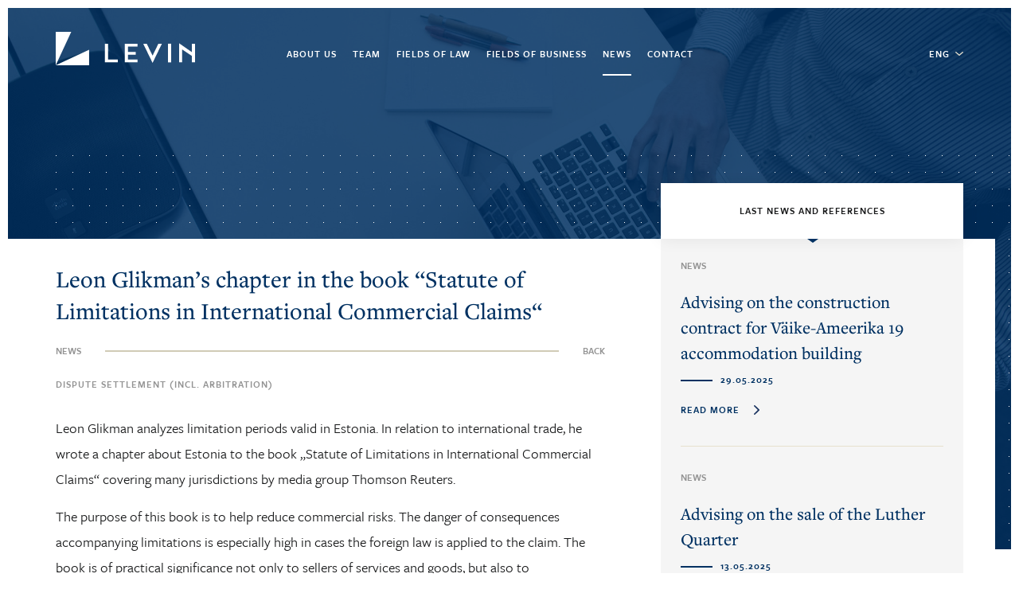

--- FILE ---
content_type: text/html; charset=utf-8
request_url: https://www.levinlaw.ee/news/leon-glikman
body_size: 7300
content:
<!DOCTYPE html>
<html class="public" lang="en">
<head prefix="og: http://ogp.me/ns#">
  

  
<!--[if IE]><meta http-equiv="X-UA-Compatible" content="IE=edge"><![endif]-->


<meta http-equiv="Content-Type" content="text/html; charset=utf-8">
<meta name="viewport" content="width=device-width, initial-scale=1, maximum-scale=1, user-scalable=no">
<meta name="format-detection" content="telephone=no">



  <link rel="icon" href="/favicon.ico" type="image/x-icon">
  <link rel="shortcut icon" href="/favicon.ico" type="image/ico">
  <link rel="shortcut icon" href="/favicon.ico" type="image/x-icon">





<!--[if lt IE 9]><link href="/stylesheets/ie8.css" media="screen" rel="stylesheet" type="text/css" /><![endif]-->
<link href="/stylesheets/bootstrap.css" media="screen" rel="stylesheet" type="text/css" />
<link href="/stylesheets/bootstrap-theme.css" media="screen" rel="stylesheet" type="text/css" />
<link href="/stylesheets/main.css" media="screen" rel="stylesheet" type="text/css" />

<link rel="stylesheet" href="//static.voog.com/libs/edicy-search/latest/edicy-search.css">





<script type="text/javascript">
(function(d) {
  var tkTimeout=3000;
  if(window.sessionStorage){if(sessionStorage.getItem('useTypekit')==='false'){tkTimeout=0;}}
  var config = {
    kitId: 'alm2och',
    scriptTimeout: tkTimeout
  },
  h=d.documentElement,t=setTimeout(function(){h.className=h.className.replace(/\bwf-loading\b/g,"")+"wf-inactive";if(window.sessionStorage){sessionStorage.setItem("useTypekit","false")}},config.scriptTimeout),tk=d.createElement("script"),f=false,s=d.getElementsByTagName("script")[0],a;h.className+="wf-loading";tk.src='//use.typekit.net/'+config.kitId+'.js';tk.async=true;tk.onload=tk.onreadystatechange=function(){a=this.readyState;if(f||a&&a!="complete"&&a!="loaded")return;f=true;clearTimeout(t);try{Typekit.load(config)}catch(e){}};s.parentNode.insertBefore(tk,s)
})(document);
</script>


<script src="/javascripts/modernizr-custom.min.js"></script>
<script src="https://code.jquery.com/jquery-3.1.1.min.js"></script>
<script src="/javascripts/bootstrap.js"></script>
<script src="/javascripts/js.cookie.min.js"></script>



<title>News — LEVIN</title>




<meta property="og:type" content="website">
<meta property="og:url" content="https://www.levinlaw.ee/news/leon-glikman">
<meta property="og:title" content="Leon Glikman’s chapter
in the book “Statute of Limitations in International Commercial Claims“ | News — LEVIN">
<meta property="og:site_name" content="LEVIN">





  <meta property="og:image" content="http://glikmanalvin.ee/photos/glikman_alvin_levin_fb_share2.png">
  





 <meta property="og:description" content="LEVIN on üks juhtivaid advokaadibüroosid Eestis. Meie meeskond on kujunenud mitmete Eesti õigusmaastikul tuntud ja hinnatud ekspertide abiga. ">
  <meta name="description" content="LEVIN on üks juhtivaid advokaadibüroosid Eestis. Meie meeskond on kujunenud mitmete Eesti õigusmaastikul tuntud ja hinnatud ekspertide abiga. ">

<meta name="Author" content="NEWAY">











  <style>
  
  
  

    
  

  
  body > .background-color {
    background-color: ;
  }

  
  .container .background-color {
    background-color: rgb(255,255,255);
  }
</style>


</head>

<body class="simple_page js-bg-picker-area  lang_en">




        <header>
  <div class="container">
    
    <div class="menu-place">
      <a href="/en" class="logo">
       
      </a>

      <button class="menu-btn js-menu-btn js-prevent-sideclick">
        <span class="menu-stripe">
          <span class="dot"></span>
          <span class="dot topcenter"></span>
          <span class="dot"></span>
        </span>
        <span class="menu-stripe">
          <span class="dot leftcenter"></span>
          <span class="dot"></span>
          <span class="dot rightcenter"></span>
        </span>
        <span class="menu-stripe">
          <span class="dot"></span>
          <span class="dot bottomcenter"></span>
          <span class="dot"></span>
        </span>

      </button>

      <nav class="menu-main js-menu-main js-popover js-prevent-sideclick">
        <ul class="menu">
  
  

  
    
    <li class="menu-item">
        

        
        
        
          
        
        

        
        
        
          
        
      
      
      <a  class="menu-link" href="/about-us">About us</a>
      
    </li>

  
    
    <li class="menu-item">
        

        
        
        
          
        
        

        
        
        
          
        
      
      
      <a  class="menu-link" href="/team">Team</a>
      
    </li>

  
    
    <li class="menu-item">
        

        
        
        
          
        
        

        
        
          <a data-as="2074946" data-ak="2074946" class="menu-link" href="/fields-of-law/dispute-settlement-incl-arbitration">Fields of law</a>
             
          
        
      
      
    </li>

  
    
    <li class="menu-item">
        

        
        
          <a data-as="2074948" data-ak="2074948" class="menu-link" href="/fieldsofbusiness/real-estate-planning-and-construction">Fields of business</a>
             
          
        
        

        
        
        
          
        
      
      
    </li>

  
    
    <li class="menu-item">
        

        
        
        
          
        
        

        
        
        
          
        
      
      
      <a  class="menu-link active" href="/news">News</a>
      
    </li>

  
    
    <li class="menu-item">
        

        
        
        
          
        
        

        
        
        
          
        
      
      
      <a  class="menu-link" href="/contact">Contact</a>
      
    </li>

  
  <div class="mobilelang">
    
    
      
      <span clasS="lang_item">
       
        <a href="/uudised">EST</a>
        
      </span>
      
        <span class="lang_sep">|</span>
      
      
    
      
      <span clasS="lang_item">
       
        <a href="/news">ENG</a>
        
      </span>
      
      
    
    <div class="mobile_contact">
      
Phone: (+372) 686 0000<br>Fax: (+372) 686 0002<br>E-mail: info@levinlaw.ee<br>Address: Maakri 19/1, 10145 Tallinn, Eesti<br>



    </div>
  </div>
</ul>

      </nav>
    </div>

    <div class="lang-place">
      

      
        <nav class="menu-lang">
            
              
            
              
                <div class="lang-active">
                  ENG
                </div>
              
            
            <div class="other-langs">
              
                
                  
                    <a href="/uudised">EST</a>
                  
                
              
                
              
            </div>
        </nav>
      
    </div>
  </div>
</header>




        <main  data-search-indexing-allowed="true">
          <section class="top_place front">
            <div class="background-image">
              
                <div class="cover-image" style="background-image: url('//media.voog.com/0000/0040/1851/photos/ga_levin_pic2_tiny.jpg');"></div>
              
            </div>
            <div class="introarea">
              <div class="container">
                <div clasS="introtext inteam">
                  <div class="inner about">
                    
                    <h1>Leon Glikman’s chapter
in the book “Statute of Limitations in International Commercial Claims“</h1>
                    <div class="cat_back">
                      <span clasS="cat_name">News</span>
                      <span class="back"><a href="/news">Back</a></span>
                    </div>
                    <div class="date_auth">
                      

                      
                    </div>
                    <div class="news_fields">
                      
                        
                        
                          
                            <a href="/fields-of-law/dispute-settlement-incl-arbitration">Dispute
settlement (incl. arbitration)</a>
                            
                          
                         
                        
                      
                    </div>
                    
                    <div class="article_body">
                      




































<p>Leon Glikman analyzes
limitation periods valid in Estonia. In relation to international trade, he
wrote a chapter about Estonia to the book „Statute of Limitations in
International Commercial Claims“ covering many jurisdictions by media group
Thomson Reuters.</p>

<p>The purpose of this book is
to help reduce commercial risks. The danger of consequences accompanying
limitations is especially high in cases the foreign law is applied to the
claim. The book is of practical significance not only to sellers of services
and goods, but also to internationally active lawyers, insurers, credit
institutions and debt collectors.</p>

<p><a href="http://legal.thomsonreuters.com.au/statute-of-limitations-in-international-commercial-claims/productdetail/125054" target="_blank">The book can
be purchased online.</a></p><p><a href="http://legal.thomsonreuters.com.au/statute-of-limitations-in-international-commercial-claims/productdetail/125054" target="_blank"></a></p><a href="http://legal.thomsonreuters.com.au/statute-of-limitations-in-international-commercial-claims/productdetail/125054" target="_blank"></a>
                    </div>
                  </div>
                  <div class="all_fields">
                    <div class="select_fields">
                      <div class="fieldselect full-width active" data-select="1">Last news and references</div>
                    </div>
                    <div class="fields_list">
                      <div class="fields_1 field_item active">
                        
                        
                          
                            
                            
                          <div class="news_item_list" data-field="" data-pos="">
                            <span clasS="cat_name ">News</span>
                            <div class="news_list_inner">
                              <a href="/news/advising-on-the-construction-contract-for-vaikeameerika-19-accommodation-building"><h2>Advising on the construction contract for Väike-Ameerika 19 accommodation building</h2></a>
                              
                              <div class="date_author">
                                <div class="date">29.05.2025 </div>
                              </div>
                              
                              <div class="auth hidden">  </div>
                              
                              <a href="/news/advising-on-the-construction-contract-for-vaikeameerika-19-accommodation-building"><span class="readmore">Read more</span></a>
                            </div>
                          </div>
                          
                        
                          
                            
                            
                          <div class="news_item_list" data-field="" data-pos="">
                            <span clasS="cat_name ">News</span>
                            <div class="news_list_inner">
                              <a href="/news/advising-on-the-sale-of-the-luther-quarter"><h2>Advising on the sale of the Luther Quarter</h2></a>
                              
                              <div class="date_author">
                                <div class="date">13.05.2025 </div>
                              </div>
                              
                              <div class="auth hidden">  </div>
                              
                              <a href="/news/advising-on-the-sale-of-the-luther-quarter"><span class="readmore">Read more</span></a>
                            </div>
                          </div>
                          
                        
                          
                            
                            
                          <div class="news_item_list" data-field="" data-pos="pille pettai-stasiulis">
                            <span clasS="cat_name ">News</span>
                            <div class="news_list_inner">
                              <a href="/news/law-office-levin-advised-kristiine-shopping-centre"><h2>Law Office LEVIN advised Kristiine Shopping Centre  </h2></a>
                              
                              <div class="date_author">
                                <div class="date">27.11.2024 </div>
                              </div>
                              
                              <div class="auth hidden">Pille Pettai-Stasiulis  </div>
                              
                              <a href="/news/law-office-levin-advised-kristiine-shopping-centre"><span class="readmore">Read more</span></a>
                            </div>
                          </div>
                          
                        
                          
                            
                            
                          <div class="news_item_list" data-field="" data-pos="pille pettai-stasiulis">
                            <span clasS="cat_name ">News</span>
                            <div class="news_list_inner">
                              <a href="/news/law-office-levin-advised-the-client-on-selling-cold-storage-facility"><h2>Law Office LEVIN advised the client on selling cold storage facility</h2></a>
                              
                              <div class="date_author">
                                <div class="date">25.11.2024 </div>
                              </div>
                              
                              <div class="auth hidden">Pille Pettai-Stasiulis  </div>
                              
                              <a href="/news/law-office-levin-advised-the-client-on-selling-cold-storage-facility"><span class="readmore">Read more</span></a>
                            </div>
                          </div>
                          
                        
                      
                      </div>
                      
                    </div>
                  </div>
                </div>
              </div>
            </div>
          </section>

          <section class="persons hidden">
            <div class="container">
              <div class="section_title">

CONTACTS RELATED TO THE Reference</div>
              <div class="team_members">
                
                  
                
              </div>
            </div>
          </section>

          <section class="news_list ">
            <div class="container">
              <div class="section_title">
Related news</div>
              <div class="news">
                
                  
                    
                    
                  
                    
                    
                  
                    
                    
                  
                    
                    
                  
                    
                    
                  
                    
                    
                  
                    
                    
                  
                    
                    
                  
                    
                    
                  
                    
                    
                  
                    
                    
                  
                    
                    
                  
                    
                    
                  
                    
                    
                      
                        
                      
                    
                  
                    
                    
                  
                    
                    
                  
                    
                    
                      
                        
                      
                    
                  
                    
                    
                      
                        
                      
                    
                  
                    
                    
                  
                    
                    
                  
                    
                    
                  
                    
                    
                  
                    
                    
                  
                    
                    
                  
                    
                    
                  
                    
                    
                      
                        
                      
                    
                  
                    
                    
                      
                        
                      
                    
                  
                    
                    
                      
                        
                      
                    
                  
                    
                    
                      
                        
                      
                    
                  
                    
                    
                  
                    
                    
                      
                        
                      
                    
                  
                    
                    
                      
                        
                      
                    
                  
                    
                    
                  
                    
                    
                  
                    
                    
                      
                        
                      
                    
                  
                    
                    
                      
                        
                      
                    
                  
                    
                    
                  
                    
                    
                  
                    
                    
                  
                    
                    
                      
                        
                      
                    
                  
                    
                    
                  
                    
                    
                  
                    
                    
                  
                    
                    
                  
                    
                    
                      
                        
                      
                    
                  
                    
                    
                  
                    
                    
                  
                    
                    
                  
                    
                    
                  
                    
                    
                  
                    
                    
                      
                        
                      
                        
                      
                    
                  
                    
                    
                  
                    
                    
                  
                    
                    
                  
                    
                    
                  
                    
                    
                  
                    
                    
                  
                    
                    
                  
                    
                    
                  
                    
                    
                  
                    
                    
                  
                    
                    
                      
                        
                      
                    
                  
                    
                    
                  
                    
                    
                      
                        
                      
                    
                  
                    
                    
                      
                        
                      
                    
                  
                    
                    
                      
                        
                      
                    
                  
                    
                    
                      
                        
                      
                    
                  
                    
                    
                      
                        
                      
                    
                  
                    
                    
                      
                        
                      
                    
                  
                    
                    
                      
                        
                      
                    
                  
                    
                    
                  
                    
                    
                  
                
              </div>
            </div>
          </section>
          
        </main>

        <footer>
	<div class="container">
		<div class="footerlogo">
      <img src="/assets/GlikmanAlvinLevin_logo_white.svg" height="42px" alt="">
		</div>
		<div class="footer_contact">
			








<h2>Advokaadibüroo LEVIN OÜ<br></h2>Phone:<a href="tel:+372 686 0000" target="_self"> (+372) 686 0000</a><br>Fax:<a href="tel:(+372) 686 0002" target="_self"> (+372) 686 0002</a><br>E-mail: <a href="mailto:info@levinlaw.ee" target="_self">info@levinlaw.ee</a><br>Address: 

Maakri 19/1, 10145

 Tallinn, Eesti<br><br>

<a href="https://www.google.ee/maps/place/Maakri+19,+10145+Tallinn/@59.4333201,24.757926,17z/data=!3m1!4b1!4m5!3m4!1s0x469294a05fdb889f:0x8723ca55d4a8c008!8m2!3d59.4333174!4d24.7601146" target="_blank" class="custom-btn">See
location on map</a>









      

        <br><button class="custom-btn js-mailchimp newsletter">Join the newsletter</button>
      
		</div>
		<div class="footermenu">
			
				
			    <span class="menu-item">
			    	  

				        
				        
				        
				          
				        
			      	  

				        
				        
				        
				          
				        
			      	
			      	
			      		<a class="menu-link" href="/about-us">About us</a>
			      	
			    </span>

		  	
				
			    <span class="menu-item">
			    	  

				        
				        
				        
				          
				        
			      	  

				        
				        
				        
				          
				        
			      	
			      	
			      		<a class="menu-link" href="/team">Team</a>
			      	
			    </span>

		  	
				
			    <span class="menu-item">
			    	  

				        
				        
				        
				          
				        
			      	  

				        
				        
			      			<a class="menu-link" href="/fields-of-law/dispute-settlement-incl-arbitration">Fields of law</a>
			      			
				        
			      	
			      	
			    </span>

		  	
				
			    <span class="menu-item">
			    	  

				        
				        
			      			<a class="menu-link" href="/fieldsofbusiness/real-estate-planning-and-construction">Fields of business</a>
			      			
				        
			      	  

				        
				        
				        
				          
				        
			      	
			      	
			    </span>

		  	
				
			    <span class="menu-item">
			    	  

				        
				        
				        
				          
				        
			      	  

				        
				        
				        
				          
				        
			      	
			      	
			      		<a class="menu-link active" href="/news">News</a>
			      	
			    </span>

		  	
				
			    <span class="menu-item">
			    	  

				        
				        
				        
				          
				        
			      	  

				        
				        
				        
				          
				        
			      	
			      	
			      		<a class="menu-link" href="/contact">Contact</a>
			      	
			    </span>

		  	
		</div>
	</div>
</footer>

<div class="mailchimp">
  <button class="js-close close-btn"></button>
  <form action="https://glikmanalvin.us14.list-manage.com/subscribe/post?u=48dfc18f8c9eed65c49f6fbdd&amp;id=e7259a0df1" method="post" id="mc-embedded-subscribe-form" name="mc-embedded-subscribe-form" class="validate" target="_blank" novalidate>
    <h2>Join the newsletter</h2>
    <div id="mc_embed_signup_scroll" class="form_fields">
      <div class="mc-field-group form_field">
        <label for="mce-FNAME">First name * 
        </label>
        <input type="text" value="" name="FNAME" class="required" id="mce-FNAME">
      </div>
      <div class="mc-field-group form_field">
        <label for="mce-LNAME">Last name* 
        </label>
        <input type="text" value="" name="LNAME" class="required" id="mce-LNAME">
      </div>
      <div class="mc-field-group form_field">
        <label for="mce-EMAIL">E-mail*
        </label>
        <input type="email" value="" name="EMAIL" class="required" id="mce-EMAIL">
      </div>
      <div class="mc-field-groupd form_field">
        <label for="mce-COMPANY">Company
        </label>
        <input type="text" value="" name="COMPANY" class="" id="mce-COMPANY">
      </div>
      <div class="mc-field-groupd form_field hidden">
        <label for="mce-LANG">Lang
        </label>
        <input type="text" value="en" name="LANG" class="" id="mce-LANG">
      </div>
      <div id="mce-responses" class="clear">
        <div class="response" id="mce-error-response" style="display:none"></div>
        <div class="response" id="mce-success-response" style="display:none"></div>
      </div>    <!-- real people should not fill this in and expect good things - do not remove this or risk form bot signups-->
      <div class="mc-field-group form_field checkbox">
        <label> 
          <input type="checkbox" value="" class="js_agree_terms">
          <span>I agree with  <a href="/terms" target="_blank">the terms </a></span>
        </label>
      </div>
      <div class="submit-btn clear"><input type="submit" value="Join" name="subscribe" id="mc-embedded-subscribe" class="custom-btn js-check-before"></div>
      <div style="position: absolute; left: -5000px;" aria-hidden="true"><input type="text" name="b_48dfc18f8c9eed65c49f6fbdd_e7259a0df1" tabindex="-1" value=""></div>
      </div>
  </form>
  <script type='text/javascript' src='//downloads.mailchimp.com/js/mc-validate.js'></script>
  <script type='text/javascript'>(function($) {window.fnames = new Array(); window.ftypes = new Array();fnames[0]='EMAIL';ftypes[0]='email';fnames[1]='FNAME';ftypes[1]='text';fnames[2]='LNAME';ftypes[2]='text';fnames[3]='COMPANY';ftypes[3]='text';fnames[4]='LANG';ftypes[4]='text';}(jQuery));var $mcj = jQuery.noConflict(true);</script>
</div>
<script type="text/javascript">
$('.js-check-before').click(function(){
  $('.js_agree_terms').removeClass('error_field')
  if($('.js_agree_terms').is(':checked')){
    //return true;
  }else{
    $('.js_agree_terms').addClass('error_field')
    return false;

  }
})
$('.js-close').click(function(){
  $('.mailchimp').toggleClass('active')
})
$('.js-mailchimp').click(function(){
  $('.mailchimp').toggleClass('active')
})
$(document).keyup(function(e) {
  if (e.keyCode === 27){
    $('.mailchimp').removeClass('active');   // esc
  }
});
</script>

<div class="popupbutton" data-toggle="modal" data-target="#information">
	
</div>
<div class="modal fade" id="information" tabindex="-1" role="dialog" aria-labelledby="myModalLabel">
  <div class="modal-dialog" role="document">
    <div class="modal-content">
      <div class="modal-body">
        
      </div>
    </div>
  </div>
</div>


  



<script type="text/javascript">

equalheight = function(container){

var currentTallest = 0,
     currentRowStart = 0,
     rowDivs = new Array(),
     $el,
     topPosition = 0;
 $(container).each(function() {

   $el = $(this);
   $($el).height('auto')
   topPostion = $el.position().top;

   if (currentRowStart != topPostion) {
     for (currentDiv = 0 ; currentDiv < rowDivs.length ; currentDiv++) {
       rowDivs[currentDiv].height(currentTallest);
     }
     rowDivs.length = 0;
     currentRowStart = topPostion;
     currentTallest = $el.height();
     rowDivs.push($el);
   } else {
     rowDivs.push($el);
     currentTallest = (currentTallest < $el.height()) ? ($el.height()) : (currentTallest);
  }
   for (currentDiv = 0 ; currentDiv < rowDivs.length ; currentDiv++) {
     rowDivs[currentDiv].height(currentTallest);
   }
 });
}

$(document).ready(function() {
  equalheight('.approval .cc');
  equalheight('.awards .cc');
  equalheight('.member.cc');
  equalheight('.approvals .names');
  equalheight('.workoffer .cc h2');
  scroll = $(this).scrollTop()
	if(scroll > 0 ){
		$('header').addClass('scrolled')
	}else{
		$('header').removeClass('scrolled')
		
	}
});


$(window).resize(function(){
  equalheight('.approvals .info');
  equalheight('.approval .cc');
  equalheight('.member.cc');
  equalheight('.awards .cc');
  equalheight('.workoffer .cc h2');
});
$(document).scroll(function(){
	scroll = $(this).scrollTop()
	if(scroll > 0 ){
		$('header').addClass('scrolled')
	}else{
		$('header').removeClass('scrolled')
		
	}
})
$('a[href*="#"]')
  // Remove links that don't actually link to anything
  .not('[href="#"]')
  .not('[href="#0"]')
  .click(function(event) {
    // On-page links
    if(this.hash==="#newsletter"){
      $('.js-mailchimp').click();
    }
  });
</script>
<script type="text/javascript">
  $('.menu-btn').click(function() {
    $('.menu-place').toggleClass('expand')
  })
</script>
<script type="text/javascript">
function ellipsizeTextBox(id) {
    var el = id;
    var wordArray = el.data('intro').split(' ');
    while(el.get(0).scrollHeight > el.get(0).offsetHeight) {
        wordArray.pop();
        el.html(wordArray.join(' ') + ' ...');
    }
}

$('.news_intro').each(function(){
  var parent = $(this).parent()
  var height = parent.height() - parent.find('h2').outerHeight()-parent.find('.date_author').outerHeight()-parent.find('.news_fields').outerHeight() - 70
  i = 0;
  while(i*27 < height){
    var minheight = (i)*27;
    i++;
  }
  
  $(this).css('height',minheight)
  ellipsizeTextBox($(this));
})
$(window).resize(function(){
  $('.news_intro').each(function(){
    var parent = $(this).parent()
    var height = parent.height() - parent.find('h2').outerHeight()-parent.find('.date_author').outerHeight()-parent.find('.news_fields').outerHeight() - 70
    i = 0;
    while(i*27 < height){
      var minheight = (i)*27;
      i++;
     
    }
    $(this).css('height',minheight)
    ellipsizeTextBox($(this));
  })
})
</script>

  



<script src="/javascripts/application.js"></script>
<script src="//static.voog.com/libs/picturefill/1.9.1/picturefill.min.js"></script>





<script type="text/javascript">
var _ews = _ews || {"_account":"A-401851-1","_tzo":"7200"};

(function() {
  var s = document.createElement('script'); s.type = 'text/javascript'; s.async = true;
  s.src = 'https://s.voog.com/_tr-v1.js';
  (
    document.getElementsByTagName('head')[0] ||
    document.getElementsByTagName('body')[0]
  ).appendChild(s);
})();
</script>
<script>
  (function(i,s,o,g,r,a,m){i['GoogleAnalyticsObject']=r;i[r]=i[r]||function(){
  (i[r].q=i[r].q||[]).push(arguments)},i[r].l=1*new Date();a=s.createElement(o),
  m=s.getElementsByTagName(o)[0];a.async=1;a.src=g;m.parentNode.insertBefore(a,m)
  })(window,document,'script','https://www.google-analytics.com/analytics.js','ga');

  ga('create', 'UA-89198545-1', 'auto');
  ga('send', 'pageview');

</script>

  

</body>
</html>


--- FILE ---
content_type: text/plain
request_url: https://www.google-analytics.com/j/collect?v=1&_v=j102&a=1374288570&t=pageview&_s=1&dl=https%3A%2F%2Fwww.levinlaw.ee%2Fnews%2Fleon-glikman&ul=en-us%40posix&dt=News%20%E2%80%94%20LEVIN&sr=1280x720&vp=1280x720&_u=IEBAAEABAAAAACAAI~&jid=775525627&gjid=1660929338&cid=115296036.1769076205&tid=UA-89198545-1&_gid=175192354.1769076205&_r=1&_slc=1&z=1789432941
body_size: -450
content:
2,cG-ESP8EX02CP